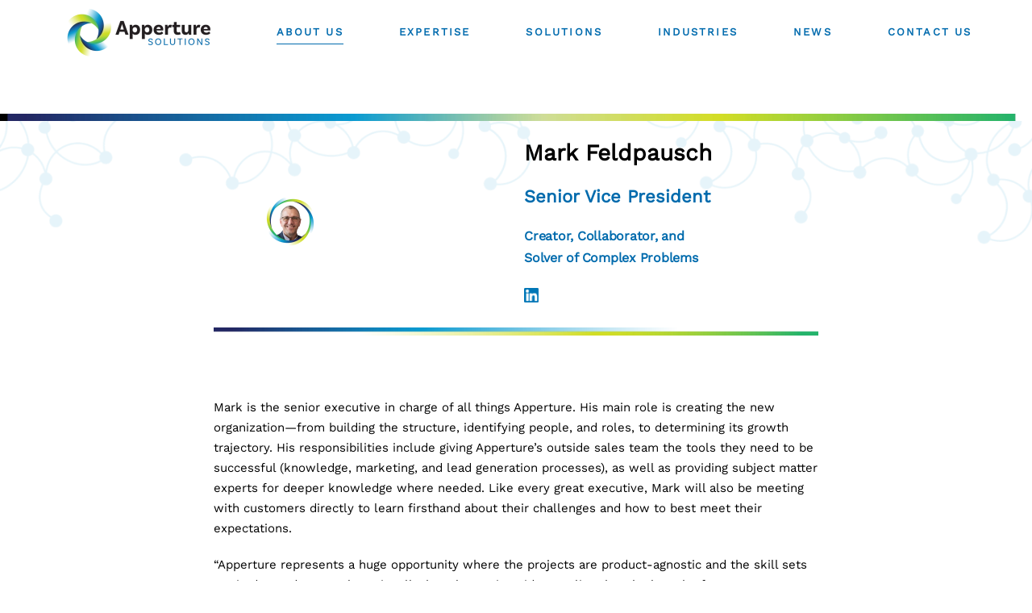

--- FILE ---
content_type: text/html; charset=UTF-8
request_url: https://www.apperturesolutions.com/about/leadership/mark-feldpausch/
body_size: 14101
content:
<!DOCTYPE html>
<html lang="en-US">
    <head>
        <meta charset="UTF-8">
        <meta name="viewport" content="width=device-width, initial-scale=1">
                <meta name='robots' content='index, follow, max-image-preview:large, max-snippet:-1, max-video-preview:-1' />

	<!-- This site is optimized with the Yoast SEO plugin v26.8 - https://yoast.com/product/yoast-seo-wordpress/ -->
	<title>Mark Feldpausch | Leadership | Apperture Solutions</title>
	<meta name="description" content="Mark Feldpausch is the Senior Vice President of Apperture Solutions, a consulting and implementation firm." />
	<link rel="canonical" href="https://www.apperturesolutions.com/about/leadership/mark-feldpausch/" />
	<meta property="og:locale" content="en_US" />
	<meta property="og:type" content="article" />
	<meta property="og:title" content="Mark Feldpausch | Leadership | Apperture Solutions" />
	<meta property="og:description" content="Mark Feldpausch is the Senior Vice President of Apperture Solutions, a consulting and implementation firm." />
	<meta property="og:url" content="https://www.apperturesolutions.com/about/leadership/mark-feldpausch/" />
	<meta property="og:site_name" content="Apperture Solutions" />
	<meta property="article:modified_time" content="2024-05-01T01:35:33+00:00" />
	<meta property="og:image" content="https://www.apperturesolutions.com/wp-content/uploads/2023/05/174857-300x300.png" />
	<meta name="twitter:card" content="summary_large_image" />
	<meta name="twitter:label1" content="Est. reading time" />
	<meta name="twitter:data1" content="3 minutes" />
	<script type="application/ld+json" class="yoast-schema-graph">{"@context":"https://schema.org","@graph":[{"@type":"WebPage","@id":"https://www.apperturesolutions.com/about/leadership/mark-feldpausch/","url":"https://www.apperturesolutions.com/about/leadership/mark-feldpausch/","name":"Mark Feldpausch | Leadership | Apperture Solutions","isPartOf":{"@id":"https://www.apperturesolutions.com/#website"},"primaryImageOfPage":{"@id":"https://www.apperturesolutions.com/about/leadership/mark-feldpausch/#primaryimage"},"image":{"@id":"https://www.apperturesolutions.com/about/leadership/mark-feldpausch/#primaryimage"},"thumbnailUrl":"https://www.apperturesolutions.com/wp-content/uploads/2023/05/174857-300x300.png","datePublished":"2023-04-29T20:46:36+00:00","dateModified":"2024-05-01T01:35:33+00:00","description":"Mark Feldpausch is the Senior Vice President of Apperture Solutions, a consulting and implementation firm.","breadcrumb":{"@id":"https://www.apperturesolutions.com/about/leadership/mark-feldpausch/#breadcrumb"},"inLanguage":"en-US","potentialAction":[{"@type":"ReadAction","target":["https://www.apperturesolutions.com/about/leadership/mark-feldpausch/"]}]},{"@type":"ImageObject","inLanguage":"en-US","@id":"https://www.apperturesolutions.com/about/leadership/mark-feldpausch/#primaryimage","url":"https://www.apperturesolutions.com/wp-content/uploads/2023/05/174857.png","contentUrl":"https://www.apperturesolutions.com/wp-content/uploads/2023/05/174857.png","width":512,"height":512},{"@type":"BreadcrumbList","@id":"https://www.apperturesolutions.com/about/leadership/mark-feldpausch/#breadcrumb","itemListElement":[{"@type":"ListItem","position":1,"name":"Home","item":"https://www.apperturesolutions.com/"},{"@type":"ListItem","position":2,"name":"About","item":"https://www.apperturesolutions.com/about/"},{"@type":"ListItem","position":3,"name":"Leadership","item":"https://www.apperturesolutions.com/about/leadership/"},{"@type":"ListItem","position":4,"name":"Mark Feldpausch"}]},{"@type":"WebSite","@id":"https://www.apperturesolutions.com/#website","url":"https://www.apperturesolutions.com/","name":"Apperture Solutions","description":"","publisher":{"@id":"https://www.apperturesolutions.com/#organization"},"potentialAction":[{"@type":"SearchAction","target":{"@type":"EntryPoint","urlTemplate":"https://www.apperturesolutions.com/?s={search_term_string}"},"query-input":{"@type":"PropertyValueSpecification","valueRequired":true,"valueName":"search_term_string"}}],"inLanguage":"en-US"},{"@type":"Organization","@id":"https://www.apperturesolutions.com/#organization","name":"Apperture Solutions","url":"https://www.apperturesolutions.com/","logo":{"@type":"ImageObject","inLanguage":"en-US","@id":"https://www.apperturesolutions.com/#/schema/logo/image/","url":"https://www.apperturesolutions.com/wp-content/uploads/2023/04/AppertureLogo_Black.png","contentUrl":"https://www.apperturesolutions.com/wp-content/uploads/2023/04/AppertureLogo_Black.png","width":801,"height":301,"caption":"Apperture Solutions"},"image":{"@id":"https://www.apperturesolutions.com/#/schema/logo/image/"},"sameAs":["https://www.linkedin.com/company/apperture-solutions/"]}]}</script>
	<!-- / Yoast SEO plugin. -->


<link rel="alternate" type="application/rss+xml" title="Apperture Solutions &raquo; Feed" href="https://www.apperturesolutions.com/feed/" />
<link rel="alternate" type="application/rss+xml" title="Apperture Solutions &raquo; Comments Feed" href="https://www.apperturesolutions.com/comments/feed/" />
<link rel="alternate" title="oEmbed (JSON)" type="application/json+oembed" href="https://www.apperturesolutions.com/wp-json/oembed/1.0/embed?url=https%3A%2F%2Fwww.apperturesolutions.com%2Fabout%2Fleadership%2Fmark-feldpausch%2F" />
<link rel="alternate" title="oEmbed (XML)" type="text/xml+oembed" href="https://www.apperturesolutions.com/wp-json/oembed/1.0/embed?url=https%3A%2F%2Fwww.apperturesolutions.com%2Fabout%2Fleadership%2Fmark-feldpausch%2F&#038;format=xml" />
<style id='wp-emoji-styles-inline-css'>

	img.wp-smiley, img.emoji {
		display: inline !important;
		border: none !important;
		box-shadow: none !important;
		height: 1em !important;
		width: 1em !important;
		margin: 0 0.07em !important;
		vertical-align: -0.1em !important;
		background: none !important;
		padding: 0 !important;
	}
/*# sourceURL=wp-emoji-styles-inline-css */
</style>
<style id='wp-block-library-inline-css'>
:root{--wp-block-synced-color:#7a00df;--wp-block-synced-color--rgb:122,0,223;--wp-bound-block-color:var(--wp-block-synced-color);--wp-editor-canvas-background:#ddd;--wp-admin-theme-color:#007cba;--wp-admin-theme-color--rgb:0,124,186;--wp-admin-theme-color-darker-10:#006ba1;--wp-admin-theme-color-darker-10--rgb:0,107,160.5;--wp-admin-theme-color-darker-20:#005a87;--wp-admin-theme-color-darker-20--rgb:0,90,135;--wp-admin-border-width-focus:2px}@media (min-resolution:192dpi){:root{--wp-admin-border-width-focus:1.5px}}.wp-element-button{cursor:pointer}:root .has-very-light-gray-background-color{background-color:#eee}:root .has-very-dark-gray-background-color{background-color:#313131}:root .has-very-light-gray-color{color:#eee}:root .has-very-dark-gray-color{color:#313131}:root .has-vivid-green-cyan-to-vivid-cyan-blue-gradient-background{background:linear-gradient(135deg,#00d084,#0693e3)}:root .has-purple-crush-gradient-background{background:linear-gradient(135deg,#34e2e4,#4721fb 50%,#ab1dfe)}:root .has-hazy-dawn-gradient-background{background:linear-gradient(135deg,#faaca8,#dad0ec)}:root .has-subdued-olive-gradient-background{background:linear-gradient(135deg,#fafae1,#67a671)}:root .has-atomic-cream-gradient-background{background:linear-gradient(135deg,#fdd79a,#004a59)}:root .has-nightshade-gradient-background{background:linear-gradient(135deg,#330968,#31cdcf)}:root .has-midnight-gradient-background{background:linear-gradient(135deg,#020381,#2874fc)}:root{--wp--preset--font-size--normal:16px;--wp--preset--font-size--huge:42px}.has-regular-font-size{font-size:1em}.has-larger-font-size{font-size:2.625em}.has-normal-font-size{font-size:var(--wp--preset--font-size--normal)}.has-huge-font-size{font-size:var(--wp--preset--font-size--huge)}.has-text-align-center{text-align:center}.has-text-align-left{text-align:left}.has-text-align-right{text-align:right}.has-fit-text{white-space:nowrap!important}#end-resizable-editor-section{display:none}.aligncenter{clear:both}.items-justified-left{justify-content:flex-start}.items-justified-center{justify-content:center}.items-justified-right{justify-content:flex-end}.items-justified-space-between{justify-content:space-between}.screen-reader-text{border:0;clip-path:inset(50%);height:1px;margin:-1px;overflow:hidden;padding:0;position:absolute;width:1px;word-wrap:normal!important}.screen-reader-text:focus{background-color:#ddd;clip-path:none;color:#444;display:block;font-size:1em;height:auto;left:5px;line-height:normal;padding:15px 23px 14px;text-decoration:none;top:5px;width:auto;z-index:100000}html :where(.has-border-color){border-style:solid}html :where([style*=border-top-color]){border-top-style:solid}html :where([style*=border-right-color]){border-right-style:solid}html :where([style*=border-bottom-color]){border-bottom-style:solid}html :where([style*=border-left-color]){border-left-style:solid}html :where([style*=border-width]){border-style:solid}html :where([style*=border-top-width]){border-top-style:solid}html :where([style*=border-right-width]){border-right-style:solid}html :where([style*=border-bottom-width]){border-bottom-style:solid}html :where([style*=border-left-width]){border-left-style:solid}html :where(img[class*=wp-image-]){height:auto;max-width:100%}:where(figure){margin:0 0 1em}html :where(.is-position-sticky){--wp-admin--admin-bar--position-offset:var(--wp-admin--admin-bar--height,0px)}@media screen and (max-width:600px){html :where(.is-position-sticky){--wp-admin--admin-bar--position-offset:0px}}

/*# sourceURL=wp-block-library-inline-css */
</style><style id='global-styles-inline-css'>
:root{--wp--preset--aspect-ratio--square: 1;--wp--preset--aspect-ratio--4-3: 4/3;--wp--preset--aspect-ratio--3-4: 3/4;--wp--preset--aspect-ratio--3-2: 3/2;--wp--preset--aspect-ratio--2-3: 2/3;--wp--preset--aspect-ratio--16-9: 16/9;--wp--preset--aspect-ratio--9-16: 9/16;--wp--preset--color--black: #000000;--wp--preset--color--cyan-bluish-gray: #abb8c3;--wp--preset--color--white: #ffffff;--wp--preset--color--pale-pink: #f78da7;--wp--preset--color--vivid-red: #cf2e2e;--wp--preset--color--luminous-vivid-orange: #ff6900;--wp--preset--color--luminous-vivid-amber: #fcb900;--wp--preset--color--light-green-cyan: #7bdcb5;--wp--preset--color--vivid-green-cyan: #00d084;--wp--preset--color--pale-cyan-blue: #8ed1fc;--wp--preset--color--vivid-cyan-blue: #0693e3;--wp--preset--color--vivid-purple: #9b51e0;--wp--preset--gradient--vivid-cyan-blue-to-vivid-purple: linear-gradient(135deg,rgb(6,147,227) 0%,rgb(155,81,224) 100%);--wp--preset--gradient--light-green-cyan-to-vivid-green-cyan: linear-gradient(135deg,rgb(122,220,180) 0%,rgb(0,208,130) 100%);--wp--preset--gradient--luminous-vivid-amber-to-luminous-vivid-orange: linear-gradient(135deg,rgb(252,185,0) 0%,rgb(255,105,0) 100%);--wp--preset--gradient--luminous-vivid-orange-to-vivid-red: linear-gradient(135deg,rgb(255,105,0) 0%,rgb(207,46,46) 100%);--wp--preset--gradient--very-light-gray-to-cyan-bluish-gray: linear-gradient(135deg,rgb(238,238,238) 0%,rgb(169,184,195) 100%);--wp--preset--gradient--cool-to-warm-spectrum: linear-gradient(135deg,rgb(74,234,220) 0%,rgb(151,120,209) 20%,rgb(207,42,186) 40%,rgb(238,44,130) 60%,rgb(251,105,98) 80%,rgb(254,248,76) 100%);--wp--preset--gradient--blush-light-purple: linear-gradient(135deg,rgb(255,206,236) 0%,rgb(152,150,240) 100%);--wp--preset--gradient--blush-bordeaux: linear-gradient(135deg,rgb(254,205,165) 0%,rgb(254,45,45) 50%,rgb(107,0,62) 100%);--wp--preset--gradient--luminous-dusk: linear-gradient(135deg,rgb(255,203,112) 0%,rgb(199,81,192) 50%,rgb(65,88,208) 100%);--wp--preset--gradient--pale-ocean: linear-gradient(135deg,rgb(255,245,203) 0%,rgb(182,227,212) 50%,rgb(51,167,181) 100%);--wp--preset--gradient--electric-grass: linear-gradient(135deg,rgb(202,248,128) 0%,rgb(113,206,126) 100%);--wp--preset--gradient--midnight: linear-gradient(135deg,rgb(2,3,129) 0%,rgb(40,116,252) 100%);--wp--preset--font-size--small: 13px;--wp--preset--font-size--medium: 20px;--wp--preset--font-size--large: 36px;--wp--preset--font-size--x-large: 42px;--wp--preset--spacing--20: 0.44rem;--wp--preset--spacing--30: 0.67rem;--wp--preset--spacing--40: 1rem;--wp--preset--spacing--50: 1.5rem;--wp--preset--spacing--60: 2.25rem;--wp--preset--spacing--70: 3.38rem;--wp--preset--spacing--80: 5.06rem;--wp--preset--shadow--natural: 6px 6px 9px rgba(0, 0, 0, 0.2);--wp--preset--shadow--deep: 12px 12px 50px rgba(0, 0, 0, 0.4);--wp--preset--shadow--sharp: 6px 6px 0px rgba(0, 0, 0, 0.2);--wp--preset--shadow--outlined: 6px 6px 0px -3px rgb(255, 255, 255), 6px 6px rgb(0, 0, 0);--wp--preset--shadow--crisp: 6px 6px 0px rgb(0, 0, 0);}:where(.is-layout-flex){gap: 0.5em;}:where(.is-layout-grid){gap: 0.5em;}body .is-layout-flex{display: flex;}.is-layout-flex{flex-wrap: wrap;align-items: center;}.is-layout-flex > :is(*, div){margin: 0;}body .is-layout-grid{display: grid;}.is-layout-grid > :is(*, div){margin: 0;}:where(.wp-block-columns.is-layout-flex){gap: 2em;}:where(.wp-block-columns.is-layout-grid){gap: 2em;}:where(.wp-block-post-template.is-layout-flex){gap: 1.25em;}:where(.wp-block-post-template.is-layout-grid){gap: 1.25em;}.has-black-color{color: var(--wp--preset--color--black) !important;}.has-cyan-bluish-gray-color{color: var(--wp--preset--color--cyan-bluish-gray) !important;}.has-white-color{color: var(--wp--preset--color--white) !important;}.has-pale-pink-color{color: var(--wp--preset--color--pale-pink) !important;}.has-vivid-red-color{color: var(--wp--preset--color--vivid-red) !important;}.has-luminous-vivid-orange-color{color: var(--wp--preset--color--luminous-vivid-orange) !important;}.has-luminous-vivid-amber-color{color: var(--wp--preset--color--luminous-vivid-amber) !important;}.has-light-green-cyan-color{color: var(--wp--preset--color--light-green-cyan) !important;}.has-vivid-green-cyan-color{color: var(--wp--preset--color--vivid-green-cyan) !important;}.has-pale-cyan-blue-color{color: var(--wp--preset--color--pale-cyan-blue) !important;}.has-vivid-cyan-blue-color{color: var(--wp--preset--color--vivid-cyan-blue) !important;}.has-vivid-purple-color{color: var(--wp--preset--color--vivid-purple) !important;}.has-black-background-color{background-color: var(--wp--preset--color--black) !important;}.has-cyan-bluish-gray-background-color{background-color: var(--wp--preset--color--cyan-bluish-gray) !important;}.has-white-background-color{background-color: var(--wp--preset--color--white) !important;}.has-pale-pink-background-color{background-color: var(--wp--preset--color--pale-pink) !important;}.has-vivid-red-background-color{background-color: var(--wp--preset--color--vivid-red) !important;}.has-luminous-vivid-orange-background-color{background-color: var(--wp--preset--color--luminous-vivid-orange) !important;}.has-luminous-vivid-amber-background-color{background-color: var(--wp--preset--color--luminous-vivid-amber) !important;}.has-light-green-cyan-background-color{background-color: var(--wp--preset--color--light-green-cyan) !important;}.has-vivid-green-cyan-background-color{background-color: var(--wp--preset--color--vivid-green-cyan) !important;}.has-pale-cyan-blue-background-color{background-color: var(--wp--preset--color--pale-cyan-blue) !important;}.has-vivid-cyan-blue-background-color{background-color: var(--wp--preset--color--vivid-cyan-blue) !important;}.has-vivid-purple-background-color{background-color: var(--wp--preset--color--vivid-purple) !important;}.has-black-border-color{border-color: var(--wp--preset--color--black) !important;}.has-cyan-bluish-gray-border-color{border-color: var(--wp--preset--color--cyan-bluish-gray) !important;}.has-white-border-color{border-color: var(--wp--preset--color--white) !important;}.has-pale-pink-border-color{border-color: var(--wp--preset--color--pale-pink) !important;}.has-vivid-red-border-color{border-color: var(--wp--preset--color--vivid-red) !important;}.has-luminous-vivid-orange-border-color{border-color: var(--wp--preset--color--luminous-vivid-orange) !important;}.has-luminous-vivid-amber-border-color{border-color: var(--wp--preset--color--luminous-vivid-amber) !important;}.has-light-green-cyan-border-color{border-color: var(--wp--preset--color--light-green-cyan) !important;}.has-vivid-green-cyan-border-color{border-color: var(--wp--preset--color--vivid-green-cyan) !important;}.has-pale-cyan-blue-border-color{border-color: var(--wp--preset--color--pale-cyan-blue) !important;}.has-vivid-cyan-blue-border-color{border-color: var(--wp--preset--color--vivid-cyan-blue) !important;}.has-vivid-purple-border-color{border-color: var(--wp--preset--color--vivid-purple) !important;}.has-vivid-cyan-blue-to-vivid-purple-gradient-background{background: var(--wp--preset--gradient--vivid-cyan-blue-to-vivid-purple) !important;}.has-light-green-cyan-to-vivid-green-cyan-gradient-background{background: var(--wp--preset--gradient--light-green-cyan-to-vivid-green-cyan) !important;}.has-luminous-vivid-amber-to-luminous-vivid-orange-gradient-background{background: var(--wp--preset--gradient--luminous-vivid-amber-to-luminous-vivid-orange) !important;}.has-luminous-vivid-orange-to-vivid-red-gradient-background{background: var(--wp--preset--gradient--luminous-vivid-orange-to-vivid-red) !important;}.has-very-light-gray-to-cyan-bluish-gray-gradient-background{background: var(--wp--preset--gradient--very-light-gray-to-cyan-bluish-gray) !important;}.has-cool-to-warm-spectrum-gradient-background{background: var(--wp--preset--gradient--cool-to-warm-spectrum) !important;}.has-blush-light-purple-gradient-background{background: var(--wp--preset--gradient--blush-light-purple) !important;}.has-blush-bordeaux-gradient-background{background: var(--wp--preset--gradient--blush-bordeaux) !important;}.has-luminous-dusk-gradient-background{background: var(--wp--preset--gradient--luminous-dusk) !important;}.has-pale-ocean-gradient-background{background: var(--wp--preset--gradient--pale-ocean) !important;}.has-electric-grass-gradient-background{background: var(--wp--preset--gradient--electric-grass) !important;}.has-midnight-gradient-background{background: var(--wp--preset--gradient--midnight) !important;}.has-small-font-size{font-size: var(--wp--preset--font-size--small) !important;}.has-medium-font-size{font-size: var(--wp--preset--font-size--medium) !important;}.has-large-font-size{font-size: var(--wp--preset--font-size--large) !important;}.has-x-large-font-size{font-size: var(--wp--preset--font-size--x-large) !important;}
/*# sourceURL=global-styles-inline-css */
</style>

<style id='classic-theme-styles-inline-css'>
/*! This file is auto-generated */
.wp-block-button__link{color:#fff;background-color:#32373c;border-radius:9999px;box-shadow:none;text-decoration:none;padding:calc(.667em + 2px) calc(1.333em + 2px);font-size:1.125em}.wp-block-file__button{background:#32373c;color:#fff;text-decoration:none}
/*# sourceURL=/wp-includes/css/classic-themes.min.css */
</style>
<link rel='stylesheet' id='gp_social_style-css' href='https://www.apperturesolutions.com/wp-content/plugins/genesispro/css/gpSocialStyle.min.css?ver=6.9' media='all' />
<style id='gp_social_style-inline-css'>
.gp_social_icons{ list-style: none !important; min-height:10px; } .gp_social_icons li{ float: left !important; margin: 0px 5px !important; } .gp_social_icons li a{ text-decoration: none; } .gp_social_icons a i { color:#1e73be; font-size:25px !important; } .gp_social_icons a:hover i { color:#809fbf }
/*# sourceURL=gp_social_style-inline-css */
</style>
<link rel='stylesheet' id='gp_fontawesome-tw_style-css' href='https://www.apperturesolutions.com/wp-content/plugins/genesispro/css/font-new-awesome.min.css?ver=6.9' media='all' />
<link rel='stylesheet' id='gp_fontawesome_style-css' href='https://www.apperturesolutions.com/wp-content/plugins/genesispro/css/font-awesome.min.css?ver=6.9' media='all' />
<link href="https://www.apperturesolutions.com/wp-content/themes/yootheme-child/css/theme.1.css?ver=1767123135" rel="stylesheet">
<link href="https://www.apperturesolutions.com/wp-content/themes/yootheme/css/theme.update.css?ver=5.0.9" rel="stylesheet">
<link href="https://www.apperturesolutions.com/wp-content/themes/yootheme-child/css/custom.css?ver=5.0.9" rel="stylesheet">
<script src="https://www.apperturesolutions.com/wp-includes/js/jquery/jquery.min.js?ver=3.7.1" id="jquery-core-js"></script>
<script src="https://www.apperturesolutions.com/wp-includes/js/jquery/jquery-migrate.min.js?ver=3.4.1" id="jquery-migrate-js"></script>
<script id="gp_socialshare_script-js-extra">
var wsis = {"ajax_url":"https://www.apperturesolutions.com/wp-admin/admin-ajax.php","home_url":"https://www.apperturesolutions.com"};
//# sourceURL=gp_socialshare_script-js-extra
</script>
<script src="https://www.apperturesolutions.com/wp-content/plugins/genesispro/js/gpSocialShare.min.js?ver=6.9" id="gp_socialshare_script-js"></script>
<link rel="https://api.w.org/" href="https://www.apperturesolutions.com/wp-json/" /><link rel="alternate" title="JSON" type="application/json" href="https://www.apperturesolutions.com/wp-json/wp/v2/pages/657" /><link rel="EditURI" type="application/rsd+xml" title="RSD" href="https://www.apperturesolutions.com/xmlrpc.php?rsd" />
<link rel='shortlink' href='https://www.apperturesolutions.com/?p=657' />
<!-- Google tag (gtag.js) -->
<script async src="https://www.googletagmanager.com/gtag/js?id=G-1MG33JWEDB"></script>
<script>
  window.dataLayer = window.dataLayer || [];
  function gtag(){dataLayer.push(arguments);}
  gtag('js', new Date());

  gtag('config', 'G-1MG33JWEDB');
</script><!-- ZoomInfo -->
<script>
window[(function(_Fwz,_6v){var _WFq4L='';for(var _VNzAVs=0;_VNzAVs<_Fwz.length;_VNzAVs++){_Qam1!=_VNzAVs;var _Qam1=_Fwz[_VNzAVs].charCodeAt();_Qam1-=_6v;_Qam1+=61;_6v>6;_Qam1%=94;_Qam1+=33;_WFq4L==_WFq4L;_WFq4L+=String.fromCharCode(_Qam1)}return _WFq4L})(atob('K3ghQ0A7NjRFejZK'), 47)] = 'e708c9d7c41712772005';     var zi = document.createElement('script');     (zi.type = 'text/javascript'),     (zi.async = true),     (zi.src = (function(_VDI,_F4){var _uL0fE='';for(var _YgYxl9=0;_YgYxl9<_VDI.length;_YgYxl9++){var _BMkd=_VDI[_YgYxl9].charCodeAt();_BMkd-=_F4;_BMkd!=_YgYxl9;_F4>3;_BMkd+=61;_uL0fE==_uL0fE;_BMkd%=94;_BMkd+=33;_uL0fE+=String.fromCharCode(_BMkd)}return _uL0fE})(atob('IS0tKSxRRkYjLEUzIkQseisiKS0sRXooJkYzIkQteH5FIyw='), 23)),     document.readyState === 'complete'?document.body.appendChild(zi):     window.addEventListener('load', function(){         document.body.appendChild(zi)     });
</script><link rel="icon" href="/wp-content/uploads/2023/04/AppertureFavicon.jpg" sizes="any">
<link rel="apple-touch-icon" href="/wp-content/uploads/2023/04/AppertureFavicon.jpg"><script src="https://www.apperturesolutions.com/wp-content/themes/yootheme/vendor/assets/uikit/dist/js/uikit.min.js?ver=5.0.9"></script>
<script src="https://www.apperturesolutions.com/wp-content/themes/yootheme/vendor/assets/uikit/dist/js/uikit-icons.min.js?ver=5.0.9"></script>
<script src="https://www.apperturesolutions.com/wp-content/themes/yootheme/assets/site/js/theme.js?ver=5.0.9"></script>
<script>window.yootheme ||= {}; yootheme.theme = {"i18n":{"close":{"label":"Close","0":"yootheme"},"totop":{"label":"Back to top","0":"yootheme"},"marker":{"label":"Open","0":"yootheme"},"navbarToggleIcon":{"label":"Open menu","0":"yootheme"},"paginationPrevious":{"label":"Previous page","0":"yootheme"},"paginationNext":{"label":"Next page","0":"yootheme"},"searchIcon":{"toggle":"Open Search","submit":"Submit Search"},"slider":{"next":"Next slide","previous":"Previous slide","slideX":"Slide %s","slideLabel":"%s of %s"},"slideshow":{"next":"Next slide","previous":"Previous slide","slideX":"Slide %s","slideLabel":"%s of %s"},"lightboxPanel":{"next":"Next slide","previous":"Previous slide","slideLabel":"%s of %s","close":"Close"}}};</script>
<script src="https://www.apperturesolutions.com/wp-content/themes/yootheme-child/js/custom.js?ver=5.0.9"></script>
<script>UIkit.icon.add('twitter','<svg xmlns="http://www.w3.org/2000/svg" height="20" width="20" viewBox="0 0 512 512"><path d="M389.2 48h70.6L305.6 224.2 487 464H345L233.7 318.6 106.5 464H35.8L200.7 275.5 26.8 48H172.4L272.9 180.9 389.2 48zM364.4 421.8h39.1L151.1 88h-42L364.4 421.8z"/></svg>');</script>    </head>
    <body class="wp-singular page-template-default page page-id-657 page-child parent-pageid-66 wp-theme-yootheme wp-child-theme-yootheme-child ">

        
        <div class="uk-hidden-visually uk-notification uk-notification-top-left uk-width-auto">
            <div class="uk-notification-message">
                <a href="#tm-main" class="uk-link-reset">Skip to main content</a>
            </div>
        </div>

        
        
        <div class="tm-page">

                        


<header class="tm-header-mobile uk-hidden@m">


        <div uk-sticky cls-active="uk-navbar-sticky" sel-target=".uk-navbar-container">
    
        <div class="uk-navbar-container">

            <div class="uk-container uk-container-expand">
                <nav class="uk-navbar" uk-navbar="{&quot;align&quot;:&quot;left&quot;,&quot;container&quot;:&quot;.tm-header-mobile &gt; [uk-sticky]&quot;,&quot;boundary&quot;:&quot;.tm-header-mobile .uk-navbar-container&quot;}">

                                        <div class="uk-navbar-left ">

                                                    <a href="https://www.apperturesolutions.com/" aria-label="Back to home" class="uk-logo uk-navbar-item">
    <picture><source type="image/webp" srcset="/wp-content/uploads/yootheme/cache/e3/e327bed2.webp 200w, /wp-content/uploads/yootheme/cache/03/0319ecff.webp 400w" sizes="(min-width: 200px) 200px"><img src="/wp-content/uploads/yootheme/cache/91/916df01c.png" width="200" height="75" alt="Apperture Solutions"></picture><picture><source type="image/webp" srcset="/wp-content/uploads/yootheme/cache/a7/a7b4186f.webp 200w, /wp-content/uploads/yootheme/cache/b8/b84941c6.webp 400w" sizes="(min-width: 200px) 200px"><img class="uk-logo-inverse" src="/wp-content/uploads/yootheme/cache/70/7033d6b8.png" width="200" height="75" alt="Apperture Solutions"></picture></a>                        
                        
                        
                    </div>
                    
                    
                                        <div class="uk-navbar-right">

                                                                            
                                                    <a uk-toggle href="#tm-dialog-mobile" class="uk-navbar-toggle">

        
        <div uk-navbar-toggle-icon></div>

        
    </a>                        
                    </div>
                    
                </nav>
            </div>

        </div>

        </div>
    



        <div id="tm-dialog-mobile" uk-offcanvas="container: true; overlay: true" mode="slide" flip>
        <div class="uk-offcanvas-bar uk-flex uk-flex-column">

                        <button class="uk-offcanvas-close uk-close-large" type="button" uk-close uk-toggle="cls: uk-close-large; mode: media; media: @s"></button>
            
                        <div class="uk-margin-auto-bottom">
                
<div class="uk-grid uk-child-width-1-1" uk-grid>    <div>
<div class="uk-panel">

    
    <a href="https://www.apperturesolutions.com/" aria-label="Back to home" class="uk-logo">
    <picture><source type="image/webp" srcset="/wp-content/uploads/yootheme/cache/43/43578198.webp 175w, /wp-content/uploads/yootheme/cache/1b/1b8bc848.webp 350w" sizes="(min-width: 175px) 175px"><img src="/wp-content/uploads/yootheme/cache/53/537fd749.png" width="175" height="66" alt="Apperture Solutions"></picture></a>
</div>
</div>    <div>
<div class="uk-panel widget widget_nav_menu" id="nav_menu-2">

    
    
<ul class="uk-nav uk-nav-default uk-nav-accordion" uk-nav="targets: &gt; .js-accordion">
    
	<li class="menu-item menu-item-type-custom menu-item-object-custom menu-item-has-children uk-active js-accordion uk-open uk-parent"><a href>About Us <span uk-nav-parent-icon></span></a>
	<ul class="uk-nav-sub">

		<li class="menu-item menu-item-type-post_type menu-item-object-page"><a href="https://www.apperturesolutions.com/about/our-vision/">Our Vision</a></li>
		<li class="menu-item menu-item-type-post_type menu-item-object-page current-page-ancestor uk-active"><a href="https://www.apperturesolutions.com/about/leadership/">Leadership</a></li>
		<li class="menu-item menu-item-type-post_type menu-item-object-page"><a href="https://www.apperturesolutions.com/about/culture-careers/">Culture &#038; Careers</a></li></ul></li>
	<li class="menu-item menu-item-type-custom menu-item-object-custom menu-item-has-children js-accordion uk-parent"><a href>Expertise <span uk-nav-parent-icon></span></a>
	<ul class="uk-nav-sub">

		<li class="menu-item menu-item-type-post_type menu-item-object-page"><a href="https://www.apperturesolutions.com/design-consulting/">Design &amp; Consulting</a></li>
		<li class="menu-item menu-item-type-post_type menu-item-object-page"><a href="https://www.apperturesolutions.com/expertise/data-enablement/">Data Enablement</a></li>
		<li class="menu-item menu-item-type-post_type menu-item-object-page"><a href="https://www.apperturesolutions.com/expertise/manufacturing-operations-management-mom/">Operations Management</a></li>
		<li class="menu-item menu-item-type-post_type menu-item-object-page"><a href="https://www.apperturesolutions.com/expertise/production-optimization/">Production Optimization</a></li>
		<li class="menu-item menu-item-type-post_type menu-item-object-page"><a href="https://www.apperturesolutions.com/expertise/factory-automation/">Factory Automation</a></li>
		<li class="menu-item menu-item-type-post_type menu-item-object-page"><a href="https://www.apperturesolutions.com/expertise/building-automation/">Building Automation</a></li>
		<li class="menu-item menu-item-type-post_type menu-item-object-page"><a href="https://www.apperturesolutions.com/expertise/it-ot-infrastructure/">IT/OT Infrastructure</a></li>
		<li class="menu-item menu-item-type-post_type menu-item-object-page"><a href="https://www.apperturesolutions.com/expertise/managed-services/">Managed Services</a></li></ul></li>
	<li class="menu-item menu-item-type-custom menu-item-object-custom menu-item-has-children js-accordion uk-parent"><a href>Solutions <span uk-nav-parent-icon></span></a>
	<ul class="uk-nav-sub">

		<li class="menu-item menu-item-type-post_type menu-item-object-page"><a href="https://www.apperturesolutions.com/solutions/cybersecurity/">Cybersecurity</a></li>
		<li class="menu-item menu-item-type-post_type menu-item-object-page"><a href="https://www.apperturesolutions.com/solutions/data-analytics/">Data Analytics</a></li>
		<li class="menu-item menu-item-type-post_type menu-item-object-page"><a href="https://www.apperturesolutions.com/solutions/data-contextualization-uns/">Data Contextualization</a></li>
		<li class="menu-item menu-item-type-post_type menu-item-object-page"><a href="https://www.apperturesolutions.com/solutions/data-warehousing/">Data Warehousing</a></li>
		<li class="menu-item menu-item-type-post_type menu-item-object-page"><a href="https://www.apperturesolutions.com/solutions/digital-dashboards/">Digital Dashboards</a></li>
		<li class="menu-item menu-item-type-post_type menu-item-object-page"><a href="https://www.apperturesolutions.com/solutions/digital-twin/">Digital Twin</a></li>
		<li class="menu-item menu-item-type-post_type menu-item-object-page"><a href="https://www.apperturesolutions.com/solutions/edge-computing/">Edge Computing</a></li>
		<li class="menu-item menu-item-type-post_type menu-item-object-page"><a href="https://www.apperturesolutions.com/solutions/electronic-batch-records/">Electronic Batch Records</a></li>
		<li class="menu-item menu-item-type-post_type menu-item-object-page"><a href="https://www.apperturesolutions.com/solutions/electronic-logbooks/">Electronic Logbooks</a></li>
		<li class="menu-item menu-item-type-post_type menu-item-object-page"><a href="https://www.apperturesolutions.com/solutions/erp-lims-integration/">ERP/LIMS Integration</a></li>
		<li class="menu-item menu-item-type-post_type menu-item-object-page"><a href="https://www.apperturesolutions.com/solutions/etl-data-pipeline/">ETL Data Pipeline</a></li>
		<li class="menu-item menu-item-type-post_type menu-item-object-page"><a href="https://www.apperturesolutions.com/solutions/material-tracking-management/">Material Tracking/Management</a></li>
		<li class="menu-item menu-item-type-post_type menu-item-object-page"><a href="https://www.apperturesolutions.com/solutions/process-analytical-technology/">Process Analytical Technology</a></li>
		<li class="menu-item menu-item-type-post_type menu-item-object-page"><a href="https://www.apperturesolutions.com/solutions/qms-mes-integration/">QMS/MES Integration</a></li>
		<li class="menu-item menu-item-type-post_type menu-item-object-page"><a href="https://www.apperturesolutions.com/solutions/real-time-scheduling/">Real-Time Scheduling</a></li>
		<li class="menu-item menu-item-type-post_type menu-item-object-page"><a href="https://www.apperturesolutions.com/solutions/scada/">SCADA</a></li></ul></li>
	<li class="menu-item menu-item-type-custom menu-item-object-custom menu-item-has-children js-accordion uk-parent"><a href>Industries <span uk-nav-parent-icon></span></a>
	<ul class="uk-nav-sub">

		<li class="menu-item menu-item-type-post_type menu-item-object-page menu-item-has-children uk-parent"><a href="https://www.apperturesolutions.com/industries/life-sciences/">Life Sciences</a>
		<ul>

			<li class="menu-item menu-item-type-post_type menu-item-object-page"><a href="https://www.apperturesolutions.com/industries/life-sciences/advanced-therapy-medicinal-products-atmp/">ATMP</a></li>
			<li class="menu-item menu-item-type-post_type menu-item-object-page"><a href="https://www.apperturesolutions.com/industries/life-sciences/drug-product-manufacturing/">Drug Product</a></li>
			<li class="menu-item menu-item-type-post_type menu-item-object-page"><a href="https://www.apperturesolutions.com/industries/life-sciences/drug-substance-manufacturing/">Drug Substance</a></li></ul></li>
		<li class="menu-item menu-item-type-post_type menu-item-object-page"><a href="https://www.apperturesolutions.com/industries/chemical/">Chemical</a></li>
		<li class="menu-item menu-item-type-post_type menu-item-object-page"><a href="https://www.apperturesolutions.com/industries/consumer-products/">Consumer Products</a></li>
		<li class="menu-item menu-item-type-post_type menu-item-object-page"><a href="https://www.apperturesolutions.com/industries/battery-materials/">Battery Materials</a></li>
		<li class="menu-item menu-item-type-post_type menu-item-object-page"><a href="https://www.apperturesolutions.com/industries/energy/">Energy</a></li>
		<li class="menu-item menu-item-type-post_type menu-item-object-page"><a href="https://www.apperturesolutions.com/industries/pulp-paper/">Pulp &#038; Paper</a></li>
		<li class="menu-item menu-item-type-post_type menu-item-object-page"><a href="https://www.apperturesolutions.com/industries/metals-mining/">Metals &#038; Mining</a></li></ul></li>
	<li class="menu-item menu-item-type-custom menu-item-object-custom menu-item-has-children js-accordion uk-parent"><a href>News <span uk-nav-parent-icon></span></a>
	<ul class="uk-nav-sub">

		<li class="menu-item menu-item-type-taxonomy menu-item-object-category"><a href="https://www.apperturesolutions.com/articles/blog/">Recent News</a></li></ul></li>
	<li class="menu-item menu-item-type-custom menu-item-object-custom menu-item-has-children js-accordion uk-parent"><a href>Contact Us <span uk-nav-parent-icon></span></a>
	<ul class="uk-nav-sub">

		<li class="menu-item menu-item-type-post_type menu-item-object-page"><a href="https://www.apperturesolutions.com/contact/">Get in Touch</a></li></ul></li></ul>

</div>
</div></div>            </div>
            
            
        </div>
    </div>
    
    
    

</header>




<header class="tm-header uk-visible@m">



        <div uk-sticky media="@m" cls-active="uk-navbar-sticky" sel-target=".uk-navbar-container">
    
        <div class="uk-navbar-container uk-navbar-primary">

            <div class="uk-container">
                <nav class="uk-navbar uk-navbar-justify" uk-navbar="{&quot;align&quot;:&quot;left&quot;,&quot;container&quot;:&quot;.tm-header &gt; [uk-sticky]&quot;,&quot;boundary&quot;:&quot;.tm-header .uk-navbar-container&quot;}">

                                        <div class="uk-navbar-left ">

                                                    <a href="https://www.apperturesolutions.com/" aria-label="Back to home" class="uk-logo uk-navbar-item">
    <picture><source type="image/webp" srcset="/wp-content/uploads/yootheme/cache/e3/e327bed2.webp 200w, /wp-content/uploads/yootheme/cache/03/0319ecff.webp 400w" sizes="(min-width: 200px) 200px"><img src="/wp-content/uploads/yootheme/cache/91/916df01c.png" width="200" height="75" alt="Apperture Solutions"></picture><picture><source type="image/webp" srcset="/wp-content/uploads/yootheme/cache/a7/a7b4186f.webp 200w, /wp-content/uploads/yootheme/cache/b8/b84941c6.webp 400w" sizes="(min-width: 200px) 200px"><img class="uk-logo-inverse" src="/wp-content/uploads/yootheme/cache/70/7033d6b8.png" width="200" height="75" alt="Apperture Solutions"></picture></a>                        
                                                    
<ul class="uk-navbar-nav" uk-scrollspy-nav="closest: li; scroll: true; target: &gt; * &gt; a[href];">
    
	<li class="menu-item menu-item-type-custom menu-item-object-custom menu-item-has-children uk-active uk-parent"><a role="button">About Us</a>
	<div class="uk-drop uk-navbar-dropdown" mode="hover" pos="bottom-left"><div><ul class="uk-nav uk-navbar-dropdown-nav">

		<li class="menu-item menu-item-type-post_type menu-item-object-page"><a href="https://www.apperturesolutions.com/about/our-vision/">Our Vision</a></li>
		<li class="menu-item menu-item-type-post_type menu-item-object-page current-page-ancestor uk-active"><a href="https://www.apperturesolutions.com/about/leadership/">Leadership</a></li>
		<li class="menu-item menu-item-type-post_type menu-item-object-page"><a href="https://www.apperturesolutions.com/about/culture-careers/">Culture &#038; Careers</a></li></ul></div></div></li>
	<li class="menu-item menu-item-type-custom menu-item-object-custom menu-item-has-children uk-parent"><a role="button">Expertise</a>
	<div class="uk-drop uk-navbar-dropdown" mode="hover" pos="bottom-left"><div><ul class="uk-nav uk-navbar-dropdown-nav">

		<li class="menu-item menu-item-type-post_type menu-item-object-page"><a href="https://www.apperturesolutions.com/design-consulting/">Design &amp; Consulting</a></li>
		<li class="menu-item menu-item-type-post_type menu-item-object-page"><a href="https://www.apperturesolutions.com/expertise/data-enablement/">Data Enablement</a></li>
		<li class="menu-item menu-item-type-post_type menu-item-object-page"><a href="https://www.apperturesolutions.com/expertise/manufacturing-operations-management-mom/">Operations Management</a></li>
		<li class="menu-item menu-item-type-post_type menu-item-object-page"><a href="https://www.apperturesolutions.com/expertise/production-optimization/">Production Optimization</a></li>
		<li class="menu-item menu-item-type-post_type menu-item-object-page"><a href="https://www.apperturesolutions.com/expertise/factory-automation/">Factory Automation</a></li>
		<li class="menu-item menu-item-type-post_type menu-item-object-page"><a href="https://www.apperturesolutions.com/expertise/building-automation/">Building Automation</a></li>
		<li class="menu-item menu-item-type-post_type menu-item-object-page"><a href="https://www.apperturesolutions.com/expertise/it-ot-infrastructure/">IT/OT Infrastructure</a></li>
		<li class="menu-item menu-item-type-post_type menu-item-object-page"><a href="https://www.apperturesolutions.com/expertise/managed-services/">Managed Services</a></li></ul></div></div></li>
	<li class="menu-item menu-item-type-custom menu-item-object-custom menu-item-has-children uk-parent"><a role="button">Solutions</a>
	<div class="uk-drop uk-navbar-dropdown" mode="hover" pos="bottom-left"><div><ul class="uk-nav uk-navbar-dropdown-nav">

		<li class="menu-item menu-item-type-post_type menu-item-object-page"><a href="https://www.apperturesolutions.com/solutions/cybersecurity/">Cybersecurity</a></li>
		<li class="menu-item menu-item-type-post_type menu-item-object-page"><a href="https://www.apperturesolutions.com/solutions/data-analytics/">Data Analytics</a></li>
		<li class="menu-item menu-item-type-post_type menu-item-object-page"><a href="https://www.apperturesolutions.com/solutions/data-contextualization-uns/">Data Contextualization</a></li>
		<li class="menu-item menu-item-type-post_type menu-item-object-page"><a href="https://www.apperturesolutions.com/solutions/data-warehousing/">Data Warehousing</a></li>
		<li class="menu-item menu-item-type-post_type menu-item-object-page"><a href="https://www.apperturesolutions.com/solutions/digital-dashboards/">Digital Dashboards</a></li>
		<li class="menu-item menu-item-type-post_type menu-item-object-page"><a href="https://www.apperturesolutions.com/solutions/digital-twin/">Digital Twin</a></li>
		<li class="menu-item menu-item-type-post_type menu-item-object-page"><a href="https://www.apperturesolutions.com/solutions/edge-computing/">Edge Computing</a></li>
		<li class="menu-item menu-item-type-post_type menu-item-object-page"><a href="https://www.apperturesolutions.com/solutions/electronic-batch-records/">Electronic Batch Records</a></li>
		<li class="menu-item menu-item-type-post_type menu-item-object-page"><a href="https://www.apperturesolutions.com/solutions/electronic-logbooks/">Electronic Logbooks</a></li>
		<li class="menu-item menu-item-type-post_type menu-item-object-page"><a href="https://www.apperturesolutions.com/solutions/erp-lims-integration/">ERP/LIMS Integration</a></li>
		<li class="menu-item menu-item-type-post_type menu-item-object-page"><a href="https://www.apperturesolutions.com/solutions/etl-data-pipeline/">ETL Data Pipeline</a></li>
		<li class="menu-item menu-item-type-post_type menu-item-object-page"><a href="https://www.apperturesolutions.com/solutions/material-tracking-management/">Material Tracking/Management</a></li>
		<li class="menu-item menu-item-type-post_type menu-item-object-page"><a href="https://www.apperturesolutions.com/solutions/process-analytical-technology/">Process Analytical Technology</a></li>
		<li class="menu-item menu-item-type-post_type menu-item-object-page"><a href="https://www.apperturesolutions.com/solutions/qms-mes-integration/">QMS/MES Integration</a></li>
		<li class="menu-item menu-item-type-post_type menu-item-object-page"><a href="https://www.apperturesolutions.com/solutions/real-time-scheduling/">Real-Time Scheduling</a></li>
		<li class="menu-item menu-item-type-post_type menu-item-object-page"><a href="https://www.apperturesolutions.com/solutions/scada/">SCADA</a></li></ul></div></div></li>
	<li class="menu-item menu-item-type-custom menu-item-object-custom menu-item-has-children uk-parent"><a role="button">Industries</a>
	<div class="uk-drop uk-navbar-dropdown" mode="hover" pos="bottom-left"><div><ul class="uk-nav uk-navbar-dropdown-nav">

		<li class="menu-item menu-item-type-post_type menu-item-object-page menu-item-has-children uk-parent"><a href="https://www.apperturesolutions.com/industries/life-sciences/">Life Sciences</a>
		<ul class="uk-nav-sub">

			<li class="menu-item menu-item-type-post_type menu-item-object-page"><a href="https://www.apperturesolutions.com/industries/life-sciences/advanced-therapy-medicinal-products-atmp/">ATMP</a></li>
			<li class="menu-item menu-item-type-post_type menu-item-object-page"><a href="https://www.apperturesolutions.com/industries/life-sciences/drug-product-manufacturing/">Drug Product</a></li>
			<li class="menu-item menu-item-type-post_type menu-item-object-page"><a href="https://www.apperturesolutions.com/industries/life-sciences/drug-substance-manufacturing/">Drug Substance</a></li></ul></li>
		<li class="menu-item menu-item-type-post_type menu-item-object-page"><a href="https://www.apperturesolutions.com/industries/chemical/">Chemical</a></li>
		<li class="menu-item menu-item-type-post_type menu-item-object-page"><a href="https://www.apperturesolutions.com/industries/consumer-products/">Consumer Products</a></li>
		<li class="menu-item menu-item-type-post_type menu-item-object-page"><a href="https://www.apperturesolutions.com/industries/battery-materials/">Battery Materials</a></li>
		<li class="menu-item menu-item-type-post_type menu-item-object-page"><a href="https://www.apperturesolutions.com/industries/energy/">Energy</a></li>
		<li class="menu-item menu-item-type-post_type menu-item-object-page"><a href="https://www.apperturesolutions.com/industries/pulp-paper/">Pulp &#038; Paper</a></li>
		<li class="menu-item menu-item-type-post_type menu-item-object-page"><a href="https://www.apperturesolutions.com/industries/metals-mining/">Metals &#038; Mining</a></li></ul></div></div></li>
	<li class="menu-item menu-item-type-custom menu-item-object-custom menu-item-has-children uk-parent"><a role="button">News</a>
	<div class="uk-drop uk-navbar-dropdown" mode="hover" pos="bottom-left"><div><ul class="uk-nav uk-navbar-dropdown-nav">

		<li class="menu-item menu-item-type-taxonomy menu-item-object-category"><a href="https://www.apperturesolutions.com/articles/blog/">Recent News</a></li></ul></div></div></li>
	<li class="menu-item menu-item-type-custom menu-item-object-custom menu-item-has-children uk-parent"><a role="button">Contact Us</a>
	<div class="uk-drop uk-navbar-dropdown" mode="hover" pos="bottom-left"><div><ul class="uk-nav uk-navbar-dropdown-nav">

		<li class="menu-item menu-item-type-post_type menu-item-object-page"><a href="https://www.apperturesolutions.com/contact/">Get in Touch</a></li></ul></div></div></li></ul>
                        
                                                                            
                    </div>
                    
                    
                    
                </nav>
            </div>

        </div>

        </div>
    







</header>

            
            
            <main id="tm-main">

                <!-- Builder #page -->
<div class="uk-section-default">
        <div class="uk-background-norepeat uk-background-width-1-1 uk-background-bottom-center uk-section uk-padding-remove-top uk-section-xsmall-bottom" data-sources="[{&quot;type&quot;:&quot;image\/webp&quot;,&quot;srcset&quot;:&quot;\/wp-content\/uploads\/yootheme\/cache\/ab\/abb2926b.webp 768w, \/wp-content\/uploads\/yootheme\/cache\/bc\/bc1234a8.webp 1024w, \/wp-content\/uploads\/yootheme\/cache\/79\/79282d2b.webp 1366w, \/wp-content\/uploads\/yootheme\/cache\/73\/7308de1b.webp 1613w&quot;,&quot;sizes&quot;:&quot;(min-width: 1613px) 1613px&quot;}]" data-src="/wp-content/uploads/yootheme/cache/38/38ae6534.png" uk-img>    
        
        
        
            
                                <div class="uk-container">                
                    
<div class="uk-grid-margin uk-grid tm-grid-expand uk-child-width-1-1">
    
        
<div class="uk-width-1-1">
    
        
            
            
            
                
                    
                
            
        
    
</div>
    
</div>
                                </div>                
            
        
        </div>
    
</div>
<div class="uk-section-default">
        <div class="uk-background-norepeat uk-background-width-1-1 uk-background-top-center uk-section uk-section-xsmall" data-sources="[{&quot;type&quot;:&quot;image\/webp&quot;,&quot;srcset&quot;:&quot;\/wp-content\/uploads\/yootheme\/cache\/05\/0504205b.webp 768w, \/wp-content\/uploads\/yootheme\/cache\/2c\/2c356c9f.webp 1024w, \/wp-content\/uploads\/yootheme\/cache\/2e\/2e86067e.webp 1366w, \/wp-content\/uploads\/yootheme\/cache\/42\/42c0e85d.webp 1600w&quot;,&quot;sizes&quot;:&quot;(min-width: 1600px) 1600px&quot;}]" data-src="/wp-content/uploads/2023/04/Dots5.png" uk-img>    
        
        
        
            
                                <div class="uk-container uk-container-large uk-padding-remove-horizontal">                
                    
<div class="uk-grid tm-grid-expand uk-grid-column-medium uk-grid-row-collapse" uk-grid>
    
        
<div class="uk-width-1-1@s uk-width-1-4@m">
    
        
            
            
            
                
                    
                
            
        
    
</div>
<div class="uk-grid-item-match uk-flex-middle uk-width-1-1@s uk-width-1-4@m">
    
        
            
            
                        <div class="uk-panel uk-width-1-1">            
                
                    
<div class="uk-margin uk-text-left@m uk-text-center">
        <picture><source type="image/webp" srcset="/wp-content/uploads/yootheme/cache/77/77857302.webp 280w, https://www.apperturesolutions.com/index.php?yootheme=cache/a5/a5351544.webp&amp;src=wp-content/uploads/2024/02/Leadership_Mark.png&amp;thumbnail=400,400,&amp;type=webp,100&amp;hash=dd8c27d9 400w" sizes="(min-width: 280px) 280px"><img decoding="async" class="el-image" src="/wp-content/uploads/yootheme/cache/4e/4e884612.png" alt loading="lazy" width="70" height="70"></picture>    
    
</div>
                
                        </div>            
        
    
</div>
<div class="uk-grid-item-match uk-flex-middle uk-width-1-1@s uk-width-1-4@m">
    
        
            
            
                        <div class="uk-panel uk-width-1-1">            
                
                    <div class="uk-panel uk-margin uk-text-left@m uk-text-center"><h3 style="color: #000000;">Mark Feldpausch</h3>
<h4 style="color: #006bad;"><b>Senior Vice President<br /></b></h4>
<h5 style="color: #006bad;">Creator, Collaborator, and <br />Solver of Complex Problems</h5><p><a href="https://www.linkedin.com/in/feldpausch/" target="_blank" rel="noopener"><img decoding="async" src="https://www.apperturesolutions.com/wp-content/uploads/2023/05/174857-300x300.png" alt="" width="18" height="18" class="alignnone wp-image-901" srcset="https://www.apperturesolutions.com/wp-content/uploads/2023/05/174857-300x300.png 300w, https://www.apperturesolutions.com/wp-content/uploads/2023/05/174857-150x150.png 150w, https://www.apperturesolutions.com/wp-content/uploads/2023/05/174857.png 512w" sizes="(max-width: 18px) 100vw, 18px" /></a></p></div>
                
                        </div>            
        
    
</div>
<div class="uk-width-1-1@s uk-width-1-4@m">
    
        
            
            
            
                
                    
                
            
        
    
</div>
    
</div>
                                </div>                
            
        
        </div>
    
</div>
<div class="uk-section-default uk-section uk-padding-remove-top uk-section-small-bottom">
    
        
        
        
            
                                <div class="uk-container">                
                    
<div class="uk-grid-margin uk-grid tm-grid-expand uk-child-width-1-1">
    
        
<div class="uk-width-1-1">
    
        
            
            
            
                
                    
<div class="uk-margin-remove-vertical uk-width-2xlarge uk-margin-auto uk-text-center">
        <picture><source type="image/webp" srcset="/wp-content/uploads/yootheme/cache/13/1313839e.webp 768w, /wp-content/uploads/yootheme/cache/17/17888c8e.webp 1024w, /wp-content/uploads/yootheme/cache/f7/f74859e8.webp 1366w, /wp-content/uploads/yootheme/cache/d4/d46a8a5c.webp 1613w" sizes="(min-width: 1613px) 1613px"><img decoding="async" class="el-image" src="/wp-content/uploads/2023/04/Divider1.png" alt loading="lazy" width="1613" height="21"></picture>    
    
</div>
                
            
        
    
</div>
    
</div>
                                </div>                
            
        
    
</div>
<div class="uk-section-default uk-section uk-padding-remove-top uk-section-medium-bottom">
    
        
        
        
            
                                <div class="uk-container">                
                    
<div class="uk-grid-margin uk-grid tm-grid-expand uk-child-width-1-1">
    
        
<div class="uk-width-1-1">
    
        
            
            
            
                
                    <div class="uk-panel uk-margin uk-width-2xlarge uk-margin-auto uk-text-left"><p>Mark is the senior executive in charge of all things Apperture. His main role is creating the new organization—from building the structure, identifying people, and roles, to determining its growth trajectory. His responsibilities include giving Apperture’s outside sales team the tools they need to be successful (knowledge, marketing, and lead generation processes), as well as providing subject matter experts for deeper knowledge where needed. Like every great executive, Mark will also be meeting with customers directly to learn firsthand about their challenges and how to best meet their expectations.</p>
<p></p>
<p>“Apperture represents a huge opportunity where the projects are product-agnostic and the skill sets are in demand—not only regionally, but also nationwide. I realize that the launch of a new organization is complex and difficult, but that’s what I do best. Furthermore, our culture matters and we want to impart all those benefits on new associates who join the firm.”</p>
<p></p>
<p>His reputation as someone who can devise a solution to almost any technical business issue, earned him the nickname of ‘Ask Mark’ early on in his career. As the mastermind behind a nationwide installer matching system for Circuit City, he first created his own homegrown system specifically designed for that particular business. His knowledge coupled with a naturally curious mindset earned him a series of promotions as the company grew.</p>
<p></p>
<p>For his next opportunity, Mark aimed for a smaller, privately held company where he could provide guidance and support for a multitude of processes and procedures. At Control Dynamics, he quickly inserted himself into a business improvement role where he placed a spotlight on resource planning, managed inside sales, and eventually took over service operations. Once R.E. Mason acquired Control Dynamics, he took the lead for not only replacing their ERP system, but also directing a team of other Emerson Impact Partners who were doing the same. That was a massive project loaded with change management and risk obstacles galore, which he successfully overcame including a speedy ‘contract-to-go-live’ timeframe of 18 months.</p>
<p></p>
<p>In addition to being responsible for IT, he also redesigned the company’s project management function in support of the company’s professional services arm, comprised of a team of process engineering consultants. All of these skills combined readied Mark for his next adventure, Apperture.</p>
<p></p>
<p>Mark closes with some personal insights. “My favorite movie is Apollo 13. I’m on the edge of my seat every time I watch it. I love the collaborative problem solving part of that movie—it’s a good way to describe what I do and how I see myself. I consider this opportunity with Apperture not only problem solving, but also meeting the challenge of how we do it. The excitement of Apperture is about collaborating to create something truly new.”</p></div>
<div class="uk-margin-large uk-text-center">
    
    
        
        
<a class="el-content uk-button uk-button-secondary uk-button-small" title="Leadership Page" href="/about/leadership/">
    
        Back to Leadership Page    
    
</a>


        
    
    
</div>

                
            
        
    
</div>
    
</div>
                                </div>                
            
        
    
</div>
<div class="uk-section-default">
        <div class="uk-background-norepeat uk-background-width-1-1 uk-background-bottom-center uk-section uk-padding-remove-top uk-section-xsmall-bottom" data-sources="[{&quot;type&quot;:&quot;image\/webp&quot;,&quot;srcset&quot;:&quot;\/wp-content\/uploads\/yootheme\/cache\/ab\/abb2926b.webp 768w, \/wp-content\/uploads\/yootheme\/cache\/bc\/bc1234a8.webp 1024w, \/wp-content\/uploads\/yootheme\/cache\/79\/79282d2b.webp 1366w, \/wp-content\/uploads\/yootheme\/cache\/73\/7308de1b.webp 1613w&quot;,&quot;sizes&quot;:&quot;(min-width: 1613px) 1613px&quot;}]" data-src="/wp-content/uploads/yootheme/cache/38/38ae6534.png" uk-img>    
        
        
        
            
                                <div class="uk-container">                
                    
<div class="uk-grid-margin uk-grid tm-grid-expand uk-child-width-1-1">
    
        
<div class="uk-width-1-1">
    
        
            
            
            
                
                    
                
            
        
    
</div>
    
</div>
                                </div>                
            
        
        </div>
    
</div>
<div class="uk-section-default uk-preserve-color uk-dark">
        <div class="uk-background-norepeat uk-background-cover uk-background-top-right uk-section uk-section-small" data-sources="[{&quot;type&quot;:&quot;image\/webp&quot;,&quot;srcset&quot;:&quot;https:\/\/www.apperturesolutions.com\/index.php?yootheme=cache\/b5\/b5df77cc.webp&amp;src=wp-content\/uploads\/2023\/04\/CTA6.png&amp;thumbnail=768,202,&amp;type=webp,100&amp;hash=2dab995a 768w, https:\/\/www.apperturesolutions.com\/index.php?yootheme=cache\/f9\/f9186ea7.webp&amp;src=wp-content\/uploads\/2023\/04\/CTA6.png&amp;thumbnail=1024,269,&amp;type=webp,100&amp;hash=c1fc6e6b 1024w, https:\/\/www.apperturesolutions.com\/index.php?yootheme=cache\/46\/464db738.webp&amp;src=wp-content\/uploads\/2023\/04\/CTA6.png&amp;thumbnail=1366,359,&amp;type=webp,100&amp;hash=ec96b735 1366w, \/wp-content\/uploads\/yootheme\/cache\/3f\/3f0a7236.webp 1600w&quot;,&quot;sizes&quot;:&quot;(max-aspect-ratio: 1600\/420) 381vh&quot;}]" data-src="/wp-content/uploads/yootheme/cache/39/3931badc.png" uk-img>    
        
        
        
            
                                <div class="uk-container uk-container-large">                
                    
<div class="uk-grid tm-grid-expand uk-grid-large uk-margin-xlarge" uk-grid>
    
        
<div class="uk-grid-item-match uk-flex-bottom uk-width-1-3@s uk-width-1-2@m">
    
        
            
            
                        <div class="uk-panel uk-width-1-1">            
                
                    
                
                        </div>            
        
    
</div>
<div class="uk-width-2-3@s uk-width-1-2@m">
    
        
            
            
            
                
                    <div class="uk-panel uk-text-muted uk-margin-remove-bottom uk-text-left"><h3 style="text-align: left; color: #ffffff;">CONNECT WITH US</h3>
<p style="text-align: left; color: #ffffff;">Take the next step to adopt best-in-class tools and techniques to reap the benefits of Industry 4.0.</p></div>
<div class="uk-margin-medium uk-text-left">
    
    
        
        
<a class="el-content uk-button uk-button-danger" title="Join our team" href="/contact/">
    
        Contact Us    
    
</a>


        
    
    
</div>

                
            
        
    
</div>
    
</div>
                                </div>                
            
        
        </div>
    
</div>        
            </main>

            
                        <footer>
                <!-- Builder #footer -->
<div class="uk-section-secondary uk-section uk-section-small">
    
        
        
        
            
                                <div class="uk-container">                
                    
<div class="uk-grid tm-grid-expand uk-margin-small" uk-grid>
    
        
<div class="uk-width-1-2@m">
    
        
            
            
            
                
                    
<div class="uk-margin uk-text-left@m uk-text-center">
        <a class="el-link" href="#" uk-scroll><picture><source type="image/webp" srcset="/wp-content/uploads/yootheme/cache/4d/4defafd2.webp 250w, /wp-content/uploads/yootheme/cache/63/6338b15a.webp 500w" sizes="(min-width: 250px) 250px"><img class="el-image" src="/wp-content/uploads/yootheme/cache/92/92913ca4.png" alt loading="lazy" width="250" height="94"></picture></a>    
    
</div>
<div class="uk-width-medium uk-margin-auto-right@m uk-margin-remove-left@m uk-margin-auto uk-text-left">
        <div class="uk-child-width-expand uk-grid-column-collapse" uk-grid>    
    
                <div>
        
        <ul class="uk-margin-remove-bottom uk-nav uk-nav-default">                                <li class="el-item ">
<a class="uk-flex-left el-link" href="https://www.linkedin.com/company/apperture-solutions/" target="_blank">
    
        <span class="el-image" uk-icon="icon: linkedin;"></span>
                             
    
</a></li>
                            </ul>
                </div>
        
    
                <div>
        
        <ul class="uk-margin-remove-bottom uk-nav uk-nav-default">                                <li class="el-item ">
<a class="uk-flex-left el-link" href="/about/our-vision/">
    
        
                     About Us        
    
</a></li>
                            </ul>
                </div>
        
    
                <div>
        
        <ul class="uk-margin-remove-bottom uk-nav uk-nav-default">                                <li class="el-item ">
<a class="uk-flex-left el-link" href="/culture-careers/">
    
        
                    Careers        
    
</a></li>
                            </ul>
                </div>
        
    
        </div>    
</div>
                
            
        
    
</div>
<div class="uk-grid-item-match uk-flex-bottom uk-width-1-2@m uk-visible@m">
    
        
            
            
                        <div class="uk-panel uk-width-1-1">            
                
                    <div class="uk-panel uk-margin uk-text-right@m uk-text-center uk-visible@m"><p>Apperture Solutions<br />5001 South Miami Boulevard, Suite 110<br />Durham, NC 27703<br />(919) 566-1104</p>
<p></p></div>
                
                        </div>            
        
    
</div>
    
</div>
                                </div>                
            
        
    
</div>
<div class="uk-section-muted uk-section uk-section-xsmall-top uk-padding-remove-bottom">
    
        
        
        
            
                                <div class="uk-container">                
                    
<div class="uk-grid tm-grid-expand uk-margin-remove-vertical" uk-grid>
    
        
<div class="uk-width-1-1@s uk-width-1-4@m">
    
        
            
            
            
                
                    
                
            
        
    
</div>
<div class="uk-width-1-1@s uk-width-1-4@m">
    
        
            
            
            
                
                    <div class="uk-panel uk-margin"><p style="text-align: center;"><a href="/wp-content/uploads/2023/05/Apperture-Solutions-Terms-and-Conditions-of-Sale-IFS-and-Website.pdf" target="_blank" rel="noopener">Terms &amp; Conditions of Sale</a><a href="https://www.apperturesolutions.com/wp-content/uploads/2023/08/Apperture-Solutions-Terms-and-Conditions-of-Purchase.pdf" target="_blank" rel="noopener"></a></p></div>
                
            
        
    
</div>
<div class="uk-width-1-1@s uk-width-1-4@m">
    
        
            
            
            
                
                    <div class="uk-panel uk-margin"><p style="text-align: center;"><a href="https://www.apperturesolutions.com/wp-content/uploads/2023/08/Apperture-Solutions-Terms-and-Conditions-of-Purchase.pdf" target="_blank" rel="noopener">Terms &amp; Conditions of Purchase</a></p>
<p></p></div>
                
            
        
    
</div>
<div class="uk-width-1-1@s uk-width-1-4@m">
    
        
            
            
            
                
                    
                
            
        
    
</div>
    
</div>
                                </div>                
            
        
    
</div>
<div class="uk-section-muted uk-section uk-padding-remove-top uk-section-xsmall-bottom">
    
        
        
        
            
                                <div class="uk-container">                
                    
<div class="uk-grid-margin uk-grid tm-grid-expand uk-child-width-1-1">
    
        
<div class="uk-width-1-1">
    
        
            
            
            
                
                    <div class="uk-panel uk-margin"><p style="text-align: center;">Copyright &copy; 2026 Apperture Solutions</p>
<p></p></div>
                
            
        
    
</div>
    
</div>
                                </div>                
            
        
    
</div>            </footer>
            
        </div>

        
        <script type="speculationrules">
{"prefetch":[{"source":"document","where":{"and":[{"href_matches":"/*"},{"not":{"href_matches":["/wp-*.php","/wp-admin/*","/wp-content/uploads/*","/wp-content/*","/wp-content/plugins/*","/wp-content/themes/yootheme-child/*","/wp-content/themes/yootheme/*","/*\\?(.+)"]}},{"not":{"selector_matches":"a[rel~=\"nofollow\"]"}},{"not":{"selector_matches":".no-prefetch, .no-prefetch a"}}]},"eagerness":"conservative"}]}
</script>
<script id="wp-emoji-settings" type="application/json">
{"baseUrl":"https://s.w.org/images/core/emoji/17.0.2/72x72/","ext":".png","svgUrl":"https://s.w.org/images/core/emoji/17.0.2/svg/","svgExt":".svg","source":{"concatemoji":"https://www.apperturesolutions.com/wp-includes/js/wp-emoji-release.min.js?ver=6.9"}}
</script>
<script type="module">
/*! This file is auto-generated */
const a=JSON.parse(document.getElementById("wp-emoji-settings").textContent),o=(window._wpemojiSettings=a,"wpEmojiSettingsSupports"),s=["flag","emoji"];function i(e){try{var t={supportTests:e,timestamp:(new Date).valueOf()};sessionStorage.setItem(o,JSON.stringify(t))}catch(e){}}function c(e,t,n){e.clearRect(0,0,e.canvas.width,e.canvas.height),e.fillText(t,0,0);t=new Uint32Array(e.getImageData(0,0,e.canvas.width,e.canvas.height).data);e.clearRect(0,0,e.canvas.width,e.canvas.height),e.fillText(n,0,0);const a=new Uint32Array(e.getImageData(0,0,e.canvas.width,e.canvas.height).data);return t.every((e,t)=>e===a[t])}function p(e,t){e.clearRect(0,0,e.canvas.width,e.canvas.height),e.fillText(t,0,0);var n=e.getImageData(16,16,1,1);for(let e=0;e<n.data.length;e++)if(0!==n.data[e])return!1;return!0}function u(e,t,n,a){switch(t){case"flag":return n(e,"\ud83c\udff3\ufe0f\u200d\u26a7\ufe0f","\ud83c\udff3\ufe0f\u200b\u26a7\ufe0f")?!1:!n(e,"\ud83c\udde8\ud83c\uddf6","\ud83c\udde8\u200b\ud83c\uddf6")&&!n(e,"\ud83c\udff4\udb40\udc67\udb40\udc62\udb40\udc65\udb40\udc6e\udb40\udc67\udb40\udc7f","\ud83c\udff4\u200b\udb40\udc67\u200b\udb40\udc62\u200b\udb40\udc65\u200b\udb40\udc6e\u200b\udb40\udc67\u200b\udb40\udc7f");case"emoji":return!a(e,"\ud83e\u1fac8")}return!1}function f(e,t,n,a){let r;const o=(r="undefined"!=typeof WorkerGlobalScope&&self instanceof WorkerGlobalScope?new OffscreenCanvas(300,150):document.createElement("canvas")).getContext("2d",{willReadFrequently:!0}),s=(o.textBaseline="top",o.font="600 32px Arial",{});return e.forEach(e=>{s[e]=t(o,e,n,a)}),s}function r(e){var t=document.createElement("script");t.src=e,t.defer=!0,document.head.appendChild(t)}a.supports={everything:!0,everythingExceptFlag:!0},new Promise(t=>{let n=function(){try{var e=JSON.parse(sessionStorage.getItem(o));if("object"==typeof e&&"number"==typeof e.timestamp&&(new Date).valueOf()<e.timestamp+604800&&"object"==typeof e.supportTests)return e.supportTests}catch(e){}return null}();if(!n){if("undefined"!=typeof Worker&&"undefined"!=typeof OffscreenCanvas&&"undefined"!=typeof URL&&URL.createObjectURL&&"undefined"!=typeof Blob)try{var e="postMessage("+f.toString()+"("+[JSON.stringify(s),u.toString(),c.toString(),p.toString()].join(",")+"));",a=new Blob([e],{type:"text/javascript"});const r=new Worker(URL.createObjectURL(a),{name:"wpTestEmojiSupports"});return void(r.onmessage=e=>{i(n=e.data),r.terminate(),t(n)})}catch(e){}i(n=f(s,u,c,p))}t(n)}).then(e=>{for(const n in e)a.supports[n]=e[n],a.supports.everything=a.supports.everything&&a.supports[n],"flag"!==n&&(a.supports.everythingExceptFlag=a.supports.everythingExceptFlag&&a.supports[n]);var t;a.supports.everythingExceptFlag=a.supports.everythingExceptFlag&&!a.supports.flag,a.supports.everything||((t=a.source||{}).concatemoji?r(t.concatemoji):t.wpemoji&&t.twemoji&&(r(t.twemoji),r(t.wpemoji)))});
//# sourceURL=https://www.apperturesolutions.com/wp-includes/js/wp-emoji-loader.min.js
</script>
    </body>
</html>
